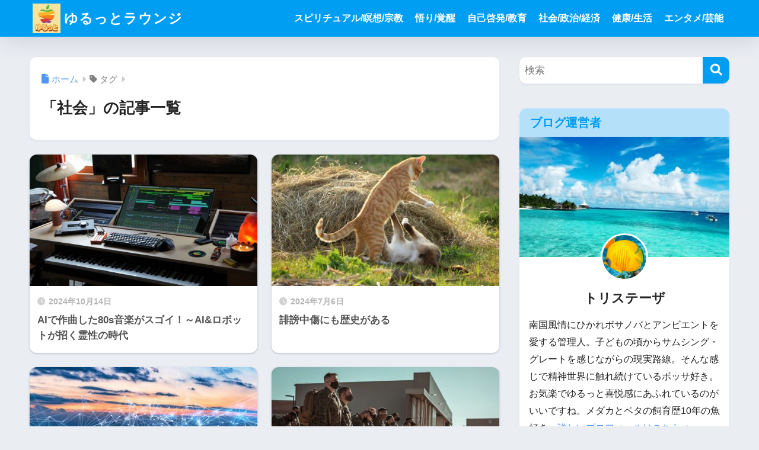

--- FILE ---
content_type: text/html; charset=utf-8
request_url: https://www.google.com/recaptcha/api2/aframe
body_size: 269
content:
<!DOCTYPE HTML><html><head><meta http-equiv="content-type" content="text/html; charset=UTF-8"></head><body><script nonce="MzRPZmVfuhfj2XObOz7cxQ">/** Anti-fraud and anti-abuse applications only. See google.com/recaptcha */ try{var clients={'sodar':'https://pagead2.googlesyndication.com/pagead/sodar?'};window.addEventListener("message",function(a){try{if(a.source===window.parent){var b=JSON.parse(a.data);var c=clients[b['id']];if(c){var d=document.createElement('img');d.src=c+b['params']+'&rc='+(localStorage.getItem("rc::a")?sessionStorage.getItem("rc::b"):"");window.document.body.appendChild(d);sessionStorage.setItem("rc::e",parseInt(sessionStorage.getItem("rc::e")||0)+1);localStorage.setItem("rc::h",'1768872998645');}}}catch(b){}});window.parent.postMessage("_grecaptcha_ready", "*");}catch(b){}</script></body></html>

--- FILE ---
content_type: text/css
request_url: https://www.yurubossa.com/wp-content/themes/sango-theme-child/style.css
body_size: 174
content:
@charset "UTF-8";
/*
 Theme Name: SANGO Child
 Theme URI: https://saruwakakun.design
 Author: SARUWAKA
 Author URI: https://saruwakakun.com
 Template: sango-theme
 Version: 4.0
*/
/*こちらはSANGOの子テーマ用CSSです。以下にCSSを記入していきましょう。*/



